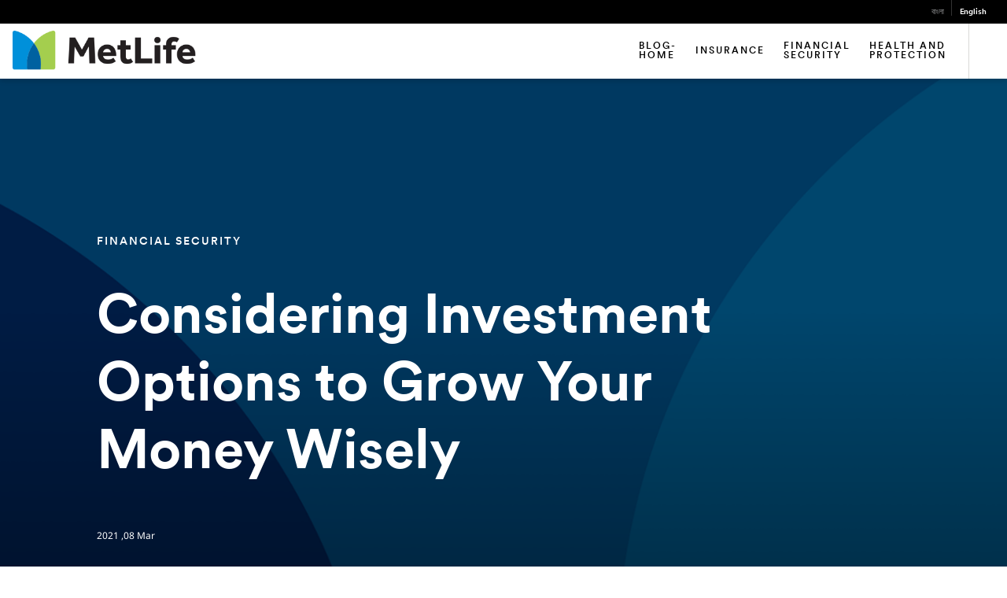

--- FILE ---
content_type: text/html;charset=utf-8
request_url: https://www.metlife.com.bd/blog/financial-security/considering-investment-options-to-grow-your-money-wisely/
body_size: 10546
content:




<!DOCTYPE HTML>
<html>
    

<head>
    



<meta charset="UTF-8"/>
<meta http-equiv="X-UA-Compatible" content="IE=edge"/>
<meta name="viewport" content="width=device-width, initial-scale=1.0,user-scalable=no"/>



    <title>Considering Investment Options to Grow Your Money Wisely</title>
    <meta name="title" content="Considering Investment Options to Grow Your Money Wisely"/>














    
        
            <meta name="robots" content="index, follow"/>
        
    
    





    

    
        <link rel="canonical" href="https://www.metlife.com.bd/blog/financial-security/considering-investment-options-to-grow-your-money-wisely/"/>
    



    







<meta name="format-detection" content="telephone=no"/>
<meta name="format-detection" content="date=no"/>
<meta name="format-detection" content="address=no"/>
<meta name="format-detection" content="email=no"/>






    <link rel="shortcut icon" href="/content/dam/globalMarketingPlatformAssets/images/social/favicon.ico" type="image/x-icon"/>

    









    
    <link rel="preload" href="/content/dam/globalMarketingPlatformAssets/fonts/MetLifeCircular/MetLifeCircular-Light.woff2" as="font" type="font/woff2" crossorigin/>
    <link rel="preload" href="/content/dam/globalMarketingPlatformAssets/fonts/MetLifeCircular/MetLifeCircular-LightItalic.woff2" as="font" type="font/woff2" crossorigin/>
    <link rel="preload" href="/content/dam/globalMarketingPlatformAssets/fonts/MetLifeCircular/MetLifeCircular-Normal.woff2" as="font" type="font/woff2" crossorigin/>
    <link rel="preload" href="/content/dam/globalMarketingPlatformAssets/fonts/MetLifeCircular/MetLifeCircular-NormalItalic.woff2" as="font" type="font/woff2" crossorigin/>
    <link rel="preload" href="/content/dam/globalMarketingPlatformAssets/fonts/MetLifeCircular/MetLifeCircular-Medium.woff2" as="font" type="font/woff2" crossorigin/>
    <link rel="preload" href="/content/dam/globalMarketingPlatformAssets/fonts/MetLifeCircular/MetLifeCircular-MediumItalic.woff2" as="font" type="font/woff2" crossorigin/>
    <link rel="preload" href="/content/dam/globalMarketingPlatformAssets/fonts/MetLifeCircular/MetLifeCircular-Bold.woff2" as="font" type="font/woff2" crossorigin/>
    <link rel="preload" href="/content/dam/globalMarketingPlatformAssets/fonts/MetLifeCircular/MetLifeCircular-BoldItalic.woff2" as="font" type="font/woff2" crossorigin/>

    
        
        
        
        
            <link rel="preload" href="/content/dam/globalMarketingPlatformAssets/fonts/NotoSans/o-0ZIpQlx3QUlC5A4PNr4C5OaxRsfNNlKbCePevtt3OmDyw.woff2" as="font" type="font/woff2" crossorigin/>
            <link rel="preload" href="/content/dam/globalMarketingPlatformAssets/fonts/NotoSans/o-0ZIpQlx3QUlC5A4PNr4C5OaxRsfNNlKbCePevtuXOm.woff2" as="font" type="font/woff2" crossorigin/>
            <link rel="preload" href="/content/dam/globalMarketingPlatformAssets/fonts/NotoSans/o-0bIpQlx3QUlC5A4PNB6Ryti20_6n1iPHjc5aDdu2ui.woff2" as="font" type="font/woff2" crossorigin/>
            <link rel="preload" href="/content/dam/globalMarketingPlatformAssets/fonts/NotoSans/o-0bIpQlx3QUlC5A4PNB6Ryti20_6n1iPHjc5a7duw.woff2" as="font" type="font/woff2" crossorigin/>
        
    
    
    
    
    
    <link rel="stylesheet" href="/etc.clientlibs/globalmarketingplatform/clientlibs/clientlib-language/global/v1.min.css" type="text/css">


    
    




    
    
    <link rel="stylesheet" href="/etc.clientlibs/globalmarketingplatform/clientlibs/clientlib-base/v1/global.min.css" type="text/css">






    








    








    
    <script type="text/javascript" src="/etc.clientlibs/globalmarketingplatform/clientlibs/clientlib-jquery.min.js" defer></script>






    
    
    <script type="text/javascript" src="/etc.clientlibs/globalmarketingplatform/clientlibs/clientlib-base/v1/global.min.js" defer></script>






    








<script nonce='41d324cc-8738-4dd9-90dc-1adbde44f945' async type="text/javascript">
    // Session UUID Management - Generate and persist 36-character UUID
    var ML_SESSION_UUID_KEY = 'mlSessionUUID';
    
    function generateUUID() {
        return 'xxxxxxxx-xxxx-4xxx-yxxx-xxxxxxxxxxxx'.replace(/[xy]/g, function(c) {
            var r = Math.random() * 16 | 0;
            var v = c === 'x' ? r : (r & 0x3 | 0x8);
            return v.toString(16);
        });
    }
    
    function getOrCreateSessionUUID() {
        var storedUUID = sessionStorage.getItem(ML_SESSION_UUID_KEY);
        if (!storedUUID || storedUUID.length !== 36) {
            storedUUID = generateUUID();
            sessionStorage.setItem(ML_SESSION_UUID_KEY, storedUUID);
        }
        return storedUUID;
    }
    
    var sessionUUID = getOrCreateSessionUUID();
    
    var campaignID = '';
    var queryParametersCampaign = location.search.substring(1) ? location.search.substring(1) : '';

    function getQueryStringParams(name) {
        var match = RegExp('[?&]' + name + '=([^&#]*)', 'i').exec(window.location.search);
        var queryParam = match && match[1];
        if (queryParam == null) {
            return "";
        } else {
            return queryParam;
        }
    }

    if (queryParametersCampaign != '') {
        campaignID = getQueryStringParams('cid');
        sessionStorage.setItem("digitialDataQueryParametersCampaign", queryParametersCampaign);
        if (campaignID != null && campaignID != "") {
            sessionStorage.setItem("digitialDataCampaignID", campaignID);
        } else {
            if (sessionStorage.getItem("digitialDataCampaignID") != null && sessionStorage.getItem("digitialDataCampaignID") != "") {
                campaignID = sessionStorage.getItem("digitialDataCampaignID");
            }
        }
    } else if (sessionStorage.getItem("digitialDataQueryParametersCampaign") != null && sessionStorage.getItem("digitialDataQueryParametersCampaign") != "") {
        queryParametersCampaign = sessionStorage.getItem("digitialDataQueryParametersCampaign");
        campaignID = sessionStorage.getItem("digitialDataCampaignID");
    }
</script>


<script nonce='41d324cc-8738-4dd9-90dc-1adbde44f945' async type="text/javascript">
    var pagePathVariable = "/content/metlife/bd/homepage/blog/financial-security/considering-investment-options-to-grow-your-money-wisely";
    var sixthSenseCompanyData = localStorage.getItem('_6senseCompanyDetails');
    if (sixthSenseCompanyData != null && sixthSenseCompanyData != "") {
        window.digitalData =
            {
                version: '1.0',
                eventTrack: function (cevt, eventDetail) {
                    var msg = ' The "cevt" argument (required) is a string defining the Javascript custom event name';
                    if (typeof cevt !== 'string' || cevt.length < 1) {
                        throw msg;
                    }
                    if (typeof digitalData.event !== 'object') {
                        digitalData.event = [];
                    }
                    if (typeof eventDetail !== 'object') {
                        eventDetail = {
                            eventName: cevt
                        };
                    }
                    // Inject Session UUID into all events        
                    digitalData.event.push(eventDetail);
                    var ev = new CustomEvent(cevt, {
                        'detail': eventDetail
                    });
                    document.getElementsByTagName('body')[0].dispatchEvent(ev);
                },
                getEventAttr: function () {
                    var ev, i;
                    ev = digitalData.event;
                    i = ev.length - 1;
                    return ev[i].attributes;
                },
                campaign: {
                    id: campaignID,
                    queryStringParameters: queryParametersCampaign
                },
                page: {
                    pageInfo: {
                        pageName: window.location.hostname + window.location.pathname,
                        pagePath: "/content/metlife/bd/homepage/blog/financial-security/considering-investment-options-to-grow-your-money-wisely",
                        pageCreated: "Thu May 22 04:48:37 UTC 2025",
                        lastModified: "Mon May 19 10:28:31 UTC 2025",
                        pageTemplateType: "/conf/globalmarketingplatform/settings/wcm/templates/article-content",
                        jcrTitle: "Considering Investment Options to Grow Your Money Wisely",
                        jcrPageName: "bd:homepage:blog:financial-security:considering-investment-options-to-grow-your-money-wisely",
                        UUID: sessionUUID,
                        pageType: "Unspecified",
                        audienceType: "Uncategorized"
                    }

                },
                sixthsensedata: JSON.parse(sixthSenseCompanyData)
            };
        }
     else{
        window.digitalData =
            {
                version: '1.0',
                eventTrack: function (cevt, eventDetail) {
                    var msg = ' The "cevt" argument (required) is a string defining the Javascript custom event name';
                    if (typeof cevt !== 'string' || cevt.length < 1) {
                        throw msg;
                    }
                    if (typeof digitalData.event !== 'object') {
                        digitalData.event = [];
                    }
                    if (typeof eventDetail !== 'object') {
                        eventDetail = {
                            eventName: cevt
                        };
                    }
                    // Inject Session UUID into all events
                    digitalData.event.push(eventDetail);
                    var ev = new CustomEvent(cevt, {
                        'detail': eventDetail
                    });
                    document.getElementsByTagName('body')[0].dispatchEvent(ev);
                },
                getEventAttr: function () {
                    var ev, i;
                    ev = digitalData.event;
                    i = ev.length - 1;
                    return ev[i].attributes;
                },
                campaign: {
                    id: campaignID,
                    queryStringParameters: queryParametersCampaign
                },
                page: {
                    pageInfo: {
                        pageName: window.location.hostname + window.location.pathname,
                        pagePath: "/content/metlife/bd/homepage/blog/financial-security/considering-investment-options-to-grow-your-money-wisely",
                        pageCreated: "Thu May 22 04:48:37 UTC 2025",
                        lastModified: "Mon May 19 10:28:31 UTC 2025",
                        pageTemplateType: "/conf/globalmarketingplatform/settings/wcm/templates/article-content",
                        jcrTitle: "Considering Investment Options to Grow Your Money Wisely",
                        jcrPageName: "bd:homepage:blog:financial-security:considering-investment-options-to-grow-your-money-wisely",
                        UUID: sessionUUID,
                        pageType: "Unspecified",
                        audienceType: "Uncategorized"
                    }

                }
            };
        }

    // Global functions for form submissions and external access
    window.getMLSessionUUID = function() {
        return sessionUUID;
    };
    
    // Ensure UUID is available for any future digital data events
    window.ML_SESSION_UUID = sessionUUID;

</script>












    
        <script src="https://assets.adobedtm.com/6279662c4fd9/5f47904ceb00/launch-24dbdd1dc5f5.min.js" async></script>
    









    








    




    
    
</head>
    





    <body>

    
    

<div class="root responsivegrid">


<div class="aem-Grid aem-Grid--12 aem-Grid--default--12 ">
    
    <div class="experience-fragment experiencefragment aem-GridColumn aem-GridColumn--default--12">
<div id="experience-fragment-d70898e537" class="cmp-experiencefragment cmp-experiencefragment--global_header">

    
<link rel="stylesheet" href="/libs/cq/experience-fragments/components/xfpage/content.min.css" type="text/css">



<div class="xf-content-height">
    


<div class="aem-Grid aem-Grid--12 aem-Grid--default--12 ">
    
    <div class="header parbase aem-GridColumn aem-GridColumn--default--12">



    






    
    <script type="text/javascript" src="/etc.clientlibs/globalmarketingplatform/components/content/header/clientlibs-header/global.min.js" defer></script>



    
    <link rel="stylesheet" href="/etc.clientlibs/globalmarketingplatform/components/content/header/clientlibs-header/global.min.css" type="text/css">








    
    
    <script type="text/javascript" src="/etc.clientlibs/globalmarketingplatform/components/content/header/clientlibs-language/global.min.js" defer></script>


    
    
    <link rel="stylesheet" href="/etc.clientlibs/globalmarketingplatform/components/content/header/clientlibs-language/global.min.css" type="text/css">






    
    <script type="text/javascript" src="/etc.clientlibs/globalmarketingplatform/components/content/header/clientlibs-navigation/global.min.js" defer></script>


    
    
    <link rel="stylesheet" href="/etc.clientlibs/globalmarketingplatform/components/content/header/clientlibs-navigation/global.min.css" type="text/css">


    
    
    <script type="text/javascript" src="/etc.clientlibs/mim/components/content/header/clientlibs-navigation.min.js" defer></script>


    
    
    <link rel="stylesheet" href="/etc.clientlibs/mim/components/content/header/clientlibs-navigation.min.css" type="text/css">











    <a href="#skiptomaincontent" class="skip" role="button"></a>



<header class="header global__header header-lang-selector  ">
    <div class="container">
        
            <div class="row">
                <div class="language-selector-background"></div>
                <div class="col-12">
                    
                        


<section class="header__language-container">
    <ul class="header__language-container-list">
        
            <li>
                <a href="/bn/blog/financial-security/considering-investment-options-to-grow-your-money-wisely/" data-label="বাংলা" data-default="false">বাংলা</a>
            </li>
        
            <li>
                <a href="/blog/financial-security/considering-investment-options-to-grow-your-money-wisely/" data-label="English" data-default="true">English</a>
            </li>
        
    </ul>
</section>
                    
                </div>
            </div>
        
        <div class="row">
            <div class="col-12 header__container">
                
                    <div class="header__mobile-navigation">
                        <a href="#" tabindex="0" data-nav-open class="header__navigation-hamburger" role="button" aria-hidden="false">
                            <svg class="icon icon-menu icon-menu-modern" inert>
                                <use xlink:href="/content/dam/globalMarketingPlatformAssets/images/utility/icons-metlife.svg#icon-menu-modern"></use>
                            </svg>
                        </a>
                        <a href="#" tabindex="0" data-nav-close class="header__navigation-close d-none" role="button" aria-hidden="true">
                            <svg class="icon icon-close icon-close-modern" inert>
                                <use xlink:href="/content/dam/globalMarketingPlatformAssets/images/utility/icons-metlife.svg#icon-close-modern"></use>
                            </svg>
                        </a>
                    </div>
                

                
                    


<div class="header__logo-container">
    
        
        
        <a href="https://www.metlife.com.bd/" target="_self">
            <img src="/content/dam/servicing/gssp/us/common/MetLife.png" alt="MetLife" class="header__logo"/>
        </a>
    

    

</div>
                
                <div class="logo-divider"></div>

                
                    
                        


    

    

    

    

<div class="d-none d-sm-none d-md-flex d-lg-flex header__navigation-container  ">
    
        
            
                <a href="/blog/" target="_self" class="header__navigation-container-menu-item">
                    <span class="header__navigation-container-menu-item-title eyebrow-tag-uppercase">
                        Blog-Home
                    </span>
                </a>
            
            
        
    
        
            
                <a href="/blog/insurance/" target="_self" class="header__navigation-container-menu-item">
                    <span class="header__navigation-container-menu-item-title eyebrow-tag-uppercase">
                        Insurance
                    </span>
                </a>
            
            
        
    
        
            
                <a href="/blog/financial-security/" target="_self" class="header__navigation-container-menu-item">
                    <span class="header__navigation-container-menu-item-title eyebrow-tag-uppercase">
                        Financial Security
                    </span>
                </a>
            
            
        
    
        
            
                <a href="/blog/health-and-protection/" target="_self" class="header__navigation-container-menu-item">
                    <span class="header__navigation-container-menu-item-title eyebrow-tag-uppercase">
                        Health and Protection
                    </span>
                </a>
            
            
        
    
</div>
                    
                

                

                
            </div>
        </div>
    </div>
</header>



    
        



<nav class="navigation__menu nav-hidden ">
    <div class="container">

        <div class="row navigation__menu_mobile-utility d-md-none d-lg-none">
            
            
            
        </div>

        
            
            <div class="row navigation__menu-row d-md-none d-lg-none section1" data-section="section1" id="section1">
                <div class="navigation__menu-item-title eyebrow-tag-uppercase">
                    <a href="/blog/" target="_self">Blog-Home</a>
                    
                </div>
                
            </div>
            
        
            
            <div class="row navigation__menu-row d-md-none d-lg-none section2" data-section="section2" id="section2">
                <div class="navigation__menu-item-title eyebrow-tag-uppercase">
                    <a href="/blog/insurance/" target="_self">Insurance</a>
                    
                </div>
                
            </div>
            
        
            
            <div class="row navigation__menu-row d-md-none d-lg-none section3" data-section="section3" id="section3">
                <div class="navigation__menu-item-title eyebrow-tag-uppercase">
                    <a href="/blog/financial-security/" target="_self">Financial Security</a>
                    
                </div>
                
            </div>
            
        
            
            <div class="row navigation__menu-row d-md-none d-lg-none section4" data-section="section4" id="section4">
                <div class="navigation__menu-item-title eyebrow-tag-uppercase">
                    <a href="/blog/health-and-protection/" target="_self">Health and Protection</a>
                    
                </div>
                
            </div>
            
        
    </div>
</nav>
    




    
        


<section class="language-error-overlay">
    <div class="language-error-overlay-content">
        <div class="language-error-overlay-content-section">
            <div class="language-error-overlay-content-section-content">
                <div class="view-close js-close-error-overlay" tabindex="0">
                    <svg class="icon icon-close  view-close">
                        <use xlink:href="/content/dam/globalMarketingPlatformAssets/images/utility/icons-metlife.svg#icon-close"></use>
                    </svg>
                    <span class="sr-only"></span>
                </div>
                <div class="language-error-overlay--title">Note</div>
                <p><p>This page is not available in the selected language.</p>
</p>
                <button class="js-close-error-overlay btn btn-brand-1st">Close</button>
            </div>
        </div>
    </div>
</section>
    










</div>

    
</div>

</div></div>



    
    <link rel="stylesheet" href="/etc.clientlibs/globalmarketingplatform/components/content/experience-fragment/clientlibs.min.css" type="text/css">



    
</div>
<div class="hero-article parbase aem-GridColumn aem-GridColumn--default--12">



    


<div id="skiptomaincontent" tabindex="-1">
    




    
    
    <script type="text/javascript" src="/etc.clientlibs/globalmarketingplatform/components/content/hero-article/clientlibs/v1/global.min.js" defer></script>


    
    
    <link rel="stylesheet" href="/etc.clientlibs/globalmarketingplatform/components/content/hero-article/clientlibs/v1/global.min.css" type="text/css">





    <section id="hero-article-580819697" class="hero-article component component__spacing--base margin-reset default ">
        
        
        
        
        <div class="hero-article__wrapper default none">
            
                <div class="container hero-article__content">
                    <div class="row">
                        <div class="col-12 col-sm-10 col-md-6 offset-md-1 hero-article__eyebrow">
                            <p class="eyebrow-tag-uppercase">Financial Security
</p>
                        </div>
                        <div class="titleColumnSpan col-lg-8 col-sm-12 offset-md-1 offset-lg-1">
                            
                                <h1 class="hero-article__title header-h1"><b>Considering Investment Options to Grow Your Money Wisely</b><br />
</h1>
                            
                        </div>
                        <div class="col-12 col-sm-8 col-md-6 offset-md-1">
                            
                        </div>
                        <div class="col-12 col-sm-9 col-md-6 offset-md-1">
                            
                            
                                
                                    <div class="hero-article__details">
                                        
                                        
                                        
                                            <div class="hero-article__date body-b4">2021 ,08 Mar</div>
                                        
                                        
                                    </div>
                                
                            
                        </div>
                        <div class="social-sharing col-12 col-sm-3 offset-md-1">
                            
                        </div>
                    </div>
                </div>
            
			
        <div class="media bg"></div>
    
            
            
            
        </div>
        
        <div class="container-fluid bar">
            <div class="row third-row">
                <div class="col-12 col-md-11 offset-md-1 col-lg-12 col-lg-11-offset-1-right-edge col-padding-right-none">
                    <div class="horizontal-bar blueGreenBlock">
                        
                            <div class="bar1"></div>
                            <div class="bar2"></div>
                            <div class="bar3"></div>
                        
                    </div>
                </div>
            </div>
        </div>
    
        
    
        
        
    </section>
    
    
    
    
    
    

    

    

    

    

    

    

    
</div>
</div>
<main class="main-wrapper responsivegrid aem-GridColumn aem-GridColumn--default--12">


<div class="aem-Grid aem-Grid--12 aem-Grid--default--12 ">
    
    <div class="media-embed parbase aem-GridColumn aem-GridColumn--default--12">



    






    
    
    <script type="text/javascript" src="/etc.clientlibs/globalmarketingplatform/components/content/media-embed/clientlibs/global.min.js" defer></script>


    
    
    <link rel="stylesheet" href="/etc.clientlibs/globalmarketingplatform/components/content/media-embed/clientlibs/global.min.css" type="text/css">








<section id="media-embed-591820273" class="component media-embed component__spacing--base ">
    <div class="container">
        <div class="row media">
            <div class="col-12 col-sm-8 offset-sm-2 responsive-columns">
                
    <div class="image">
        
        
            <img src="/content/dam/metlifecom/bd/Blog/grow-your-money-wisely-final.jpg" alt="" aria-hidden="false"/>
        
    </div>

                
                
            </div>
        </div>
        <div class="row media-text">
            <div class="col-12 col-sm-8 offset-sm-2 body-b3 responsive-columns">
                
                
                
            </div>
        </div>
    </div>
</section>






</div>
<div class="wysiwyg-rte parbase aem-GridColumn aem-GridColumn--default--12">






    
    
    <script type="text/javascript" src="/etc.clientlibs/globalmarketingplatform/components/content/wysiwyg-rte/clientlibs/global.min.js" defer></script>


    
    
    <link rel="stylesheet" href="/etc.clientlibs/globalmarketingplatform/components/content/wysiwyg-rte/clientlibs/global.min.css" type="text/css">








<section id="wysiwyg-rte-732234882" class="wysiwyg-rte component component__spacing--base " role="region" aria-labelledby="wysiwyg-rte-732234882--labelledby">
    <div id="wysiwyg-rte-732234882--labelledby" class="d-none" aria-hidden="true"></div>
    <div class="container">
        <div class="row">
            <div class="col-12 col-sm-8 offset-sm-2 responsive-columns">
                <div class="richtext richtext-wysiwyg">
                    <p>Everyone dreams of building wealth, but for many people daily life makes this financial goal less attainable. That is not to say; however, that it is an impossible feat for Bangladeshis. It requires small investments of your earnings into products that can create income later in life and generate wealth over the long term. While most Bangladeshis tend to focus on putting their earnings in bank accounts, lower interest rates on deposits are making other types of investment schemes look attractive. Investing intelligently can help you to generate income and build wealth to secure your financial future. Therefore, it is critical to pick the best investment plan based on your current life stage, long-term needs, and risk appetite. Compared to a pure savings plan, an investment product can stretch your money further and beat inflation over time. Read on to find out how you can invest money wisely and successfully fulfill your wealth and financial goals. </p>
<p> </p>
<p><b>What is an Investment Plan?</b></p>
<p>Before going into detail about the various types of <a href="https://www.metlife.com.bd/solutions/savings-investments/">investment plans</a>, let’s first establish how investments differ from savings plans. Each type of investment plan represents different approaches to building wealth that accomplish distinct goals within an overall financial strategy. For the risk-averse, savings plans enable people to safely accumulate money over time. Typically it is money set aside for an emergency or future purchase.</p>
<p>In Bangladesh, savings certificates like the five-year Bangladesh Sanchayapatra or three-monthly profit-bearing Sanchayapatra offer interest payments periodically until the plan matures, according to the <a href="https://nationalsavings.gov.bd/site/page/5d8f6cf8-dbea-49a6-98bb-b5fc76fbeb4c/%E0%A6%95%E0%A7%80-%E0%A6%AB%E0%A6%BF%E0%A6%9A%E0%A6%BE%E0%A6%B0">Department of National Savings</a>. However, there is a limit to the amount that individuals can invest. Mutual funds are collective investments in which pools of money are invested in the stocks and bonds of various public companies and managed by a fund manager. Additionally, the Mudaraba Special Savings (Pension) Scheme, which is based on Shariah Principles, encourages middle and lower-middle class professionals and service holders to save for old age based on their ability. Account holders under this scheme receive a minimum of 65% of the income derived from the Mudaraba Fund during any accounting year, according to their contribution to the total investment.</p>
<p>Investors in Bangladesh can also consider purchasing insurance plans as an investment. In addition to protecting you and your family from risks, insurance policies like <a href="https://www.metlife.com.bd/solutions/savings-investments/">Savings and Investments</a> can transfer the cash value of your policy and dividend into an Investment &amp; Protection Account (IPA). This allows policyholders who are approaching partial or full maturity of their existing policy to use the net maturity values to enhance their current protection or transfer it to a tailor-made policy. If you want the peace of mind of securing your family’s financial future, a life insurance plan that generates good financial return can be a great option.</p>
<p><b>How to determine the best type of investment plans</b></p>
<p>While there is no one-size-fits-all approach to meeting your financial goals, it is important to balance your risk tolerance with your expectations for returns and liquidity needs throughout life. For this reason, it is advisable to identify various types of investment and savings plans.</p>
<p>Once you have established your motive for investing, choosing the product becomes rather easy. Consider the following when planning your investments</p>
<p>Choose investments carefully after conducting research</p>
<ul>
<li>Don’t fall for “quick-buck” schemes that promise high returns in a short time</li>
<li>Review your stock and mutual fund investments periodically</li>
<li>Consider the tax implications of the returns you earn on investments</li>
<li>Keep things simple and avoid complicated investments that you do not understand</li>
<li>How much you are earning and how many financial dependents you have</li>
</ul>
<p>A young investor will have vastly different investment goals than an older individual. Therefore, investments should be chosen carefully, with the guidance of a financial advisor to get the most out of it.A young investor will have vastly different investment goals than an older individual. Therefore, investments should be chosen carefully, with the guidance of a financial advisor to get the most out of it.Find out the various types of Savings and Investment Plans and other life insurance policies available at<a href="https://www.metlife.com.bd/"> MetLife Bangladesh.</a></p>

                </div>
            </div>
        </div>
    </div>
</section>
</div>
<div class="hero-form parbase aem-GridColumn aem-GridColumn--default--12">



    

<div id="skiptomaincontent" tabindex="-1">
	




    
    
    <script type="text/javascript" src="/etc.clientlibs/globalmarketingplatform/components/content/hero-form/clientlibs/global.min.js" defer></script>


    
    
    <link rel="stylesheet" href="/etc.clientlibs/globalmarketingplatform/components/content/hero-form/clientlibs/global.min.css" type="text/css">




	
	

	<section id="hero-form-876569978" class="hero-form component component__spacing--base  form-split hero-form-single ">
		<div class="hero-form-background-section form-split dark-blue-gradient"></div>
		<div class="container">
			<div class="row hero-form-content-container form-split hero-form-single ">
				<div class="hero-text-wrap col-12 hero-form-single col-sm-6 col-md-7">
					<div class="hero-text-container dark-blue-gradient form-split">
						<p class="hero-form__eyebrow eyebrow-tag-uppercase">
							Looking for the right insurance?
						</p>
						<h1 class="hero-form__headlineTitle header-h2">
							Simply share your contacts with us 
						</h1>
						<h2 class="hero-form__subheadline sub-header-sh1">
							
						</h2>
						<p class="hero-form__subcopy body-b2">
							we will get back to you soon with the help you need.
						</p>
					</div>
				</div>
				<div class="hero-form-wrap col-12 hero-form-single col-sm-6 col-md-5">
					<div class="hero-form-container form-split dark-blue-gradient">
						
							
								



    

<script async nonce='41d324cc-8738-4dd9-90dc-1adbde44f945'>

    // Editor evaluates this script and if the clientlib is not loaded by then, it will fail. Hence triggering an
    // event after clientlib load and initializing on that event.
    (function () {
        var onScriptLoad = function (evnt) {
            var formApp = evnt.detail.formApp;
            formApp.initializeAEMForm({
                "form" : "true",
                "submitType" : "inline",
                "thankyouConfig" : "page",
                "thankyouMessage": "",
                "thankyouPage" : "",
                "useIframe" : "true",
                "height" : "auto"
            });
            //remove the event listener after completion
            window.removeEventListener("aemform-onscript-load", onScriptLoad);
			document.querySelectorAll('.aemform iframe').forEach(function(iframe) {
				iframe.addEventListener('load', function() {
					var titleElement = iframe.contentDocument.querySelector(".guideTextDraw.formTitle").firstElementChild;
                    if (titleElement) {
                        var title = titleElement.innerHTML;
                        iframe.setAttribute("title", title);
                    }
					var form = iframe.contentDocument.querySelector("body form#guideContainerForm");
					if (form) {
						form.setAttribute("aria-live", "polite");                        
					}
				});
			});
        };
        window.addEventListener("aemform-onscript-load", onScriptLoad);
    }());
</script>



    <iframe id="aemForm85982316" class="aemFormFrame hidden" src="/content/metlife/bd/homepage/blog/financial-security/considering-investment-options-to-grow-your-money-wisely/jcr:content/root/content-parsys/hero_form/aemform.iframe.html?dataRef=" width="100%" data-form-page-path="/content/forms/af/bd/aem-forms/have-a-rep-contact-me"></iframe>

    
    
<script src="/etc.clientlibs/fd/af/runtime/clientlibs/aemformcontainer/third-party/iframeResizer.min.js"></script>





    
<link rel="stylesheet" href="/etc.clientlibs/fd/af/runtime/clientlibs/aemformcontainer/formapp.min.css" type="text/css">
<script src="/etc.clientlibs/fd/af/runtime/clientlibs/aemformcontainer/formapp.min.js"></script>





<script async nonce='41d324cc-8738-4dd9-90dc-1adbde44f945'>
        iFrameResize({
            autoResize : true,
            scrolling: true,
            heightCalculationMethod : "taggedElement"
        }, "#aemForm85982316");
</script>

							
						
					</div>
				</div>
			</div>
		</div>
	</section>
</div>
</div>

    
</div>
</main>
<div class="experience-fragment experiencefragment aem-GridColumn aem-GridColumn--default--12">
<div id="experience-fragment-11728c89af" class="cmp-experiencefragment cmp-experiencefragment--global_footer">

    



<div class="xf-content-height">
    


<div class="aem-Grid aem-Grid--12 aem-Grid--default--12 ">
    
    <div class="footer parbase aem-GridColumn aem-GridColumn--default--12">


    






    
    
    <script type="text/javascript" src="/etc.clientlibs/globalmarketingplatform/components/content/footer/clientlibs/v1/global.min.js" defer></script>


    
    
    <link rel="stylesheet" href="/etc.clientlibs/globalmarketingplatform/components/content/footer/clientlibs/v1/global.min.css" type="text/css">







<footer class="footer">
    <div class="footer__section1 secondary-links">
        <div class="container">
            <div class="row">
                <div class="footer-logo col-12 col-sm-11 col-md-9 offset-md-1">
                    


<div class="footer-logo">
    <a class="footer-logo__link" href="/" target="_self" aria-label="MetLife">
        <img class="footer-logo__image" src="/content/dam/servicing/gssp/us/common/MetLife.png" alt="MetLife"/>
    </a>
</div>
                </div>
                <div class="search-logo col-12 col-sm-1 col-md-1">
                    


                </div>
            </div>
            <div class="row">
                
                    <div class="col-12 col-md-6 offset-md-1">
                        


<div class="footer-primary-links">
    <div class="row">
        
            <div class="col-12 col-sm footer-primary-links__column">
                <div class="footer-primary-links__category">
                    <div class="footer-primary-links__category-label">
                        <h3 class="font-cta-1 font-eyebrow-4-md">Solution</h3>
                        <svg class="icon icon-chevron-down d-sm-none" aria-hidden="true" focusable="false" tabindex="-1">
                            <use xlink:href="/content/dam/globalMarketingPlatformAssets/images/utility/icons-metlife.svg#icon-chevron-down" aria-hidden="true" focusable="false" tabindex="-1"></use>
                        </svg>
                    </div>
                    <div class="footer-primary-links__category-container">
                        
                            
                            
                                
                                <div class="footer-primary-links__category-link">
                                    <a class="font-desc-2 font-meta-1-md" href="/solutions/education/" target="_self">
                                        Education
                                    </a>
                                </div>
                            
                                
                                <div class="footer-primary-links__category-link">
                                    <a class="font-desc-2 font-meta-1-md" href="/solutions/savings-investments/" target="_self">
                                        Savings &amp; Investment
                                    </a>
                                </div>
                            
                                
                                <div class="footer-primary-links__category-link">
                                    <a class="font-desc-2 font-meta-1-md" href="/solutions/health-and-protection/" target="_self">
                                        Health &amp; Protection
                                    </a>
                                </div>
                            
                                
                                <div class="footer-primary-links__category-link">
                                    <a class="font-desc-2 font-meta-1-md" href="/solutions/retirement/" target="_self">
                                        Retirement
                                    </a>
                                </div>
                            
                                
                                <div class="footer-primary-links__category-link">
                                    <a class="font-desc-2 font-meta-1-md" href="/solutions/takaful-updated/" target="_self">
                                        Takaful
                                    </a>
                                </div>
                            
                        
                    </div>
                </div>
            </div>
        
            <div class="col-12 col-sm footer-primary-links__column">
                <div class="footer-primary-links__category">
                    <div class="footer-primary-links__category-label">
                        <h3 class="font-cta-1 font-eyebrow-4-md">Pay Premium</h3>
                        <svg class="icon icon-chevron-down d-sm-none" aria-hidden="true" focusable="false" tabindex="-1">
                            <use xlink:href="/content/dam/globalMarketingPlatformAssets/images/utility/icons-metlife.svg#icon-chevron-down" aria-hidden="true" focusable="false" tabindex="-1"></use>
                        </svg>
                    </div>
                    <div class="footer-primary-links__category-container">
                        
                            
                            
                                
                                <div class="footer-primary-links__category-link">
                                    <a class="font-desc-2 font-meta-1-md" href="https://epay.metlife.com.bd/onlinepay/ProvidePolicyInfo" target="_self">
                                        Pay Premium Now
                                    </a>
                                </div>
                            
                                
                                <div class="footer-primary-links__category-link">
                                    <a class="font-desc-2 font-meta-1-md" href="https://www.metlife.com.bd/support/pay-premium/" target="_self">
                                        How to Pay Premium
                                    </a>
                                </div>
                            
                        
                    </div>
                </div>
            </div>
        
            <div class="col-12 col-sm footer-primary-links__column">
                <div class="footer-primary-links__category">
                    <div class="footer-primary-links__category-label">
                        <h3 class="font-cta-1 font-eyebrow-4-md">Claims</h3>
                        <svg class="icon icon-chevron-down d-sm-none" aria-hidden="true" focusable="false" tabindex="-1">
                            <use xlink:href="/content/dam/globalMarketingPlatformAssets/images/utility/icons-metlife.svg#icon-chevron-down" aria-hidden="true" focusable="false" tabindex="-1"></use>
                        </svg>
                    </div>
                    <div class="footer-primary-links__category-container">
                        
                            
                            
                                
                                <div class="footer-primary-links__category-link">
                                    <a class="font-desc-2 font-meta-1-md" href="https://eclaims.metlife.com.bd/public/online/individual-claim-submission" target="_self">
                                        Individual Online Claim Submission
                                    </a>
                                </div>
                            
                                
                                <div class="footer-primary-links__category-link">
                                    <a class="font-desc-2 font-meta-1-md" href="https://eclaims.metlife.com.bd/public" target="_self">
                                        Group Online Claim Submission
                                    </a>
                                </div>
                            
                                
                                <div class="footer-primary-links__category-link">
                                    <a class="font-desc-2 font-meta-1-md" href="https://epay.metlife.com.bd/onlinepay/unclaim" target="_self">
                                        Unclaimed Maturity Finder
                                    </a>
                                </div>
                            
                                
                                <div class="footer-primary-links__category-link">
                                    <a class="font-desc-2 font-meta-1-md" href="/claims-updated/claims-update/" target="_self">
                                        Claims Update
                                    </a>
                                </div>
                            
                        
                    </div>
                </div>
            </div>
        
            <div class="col-12 col-sm footer-primary-links__column">
                <div class="footer-primary-links__category">
                    <div class="footer-primary-links__category-label">
                        <h3 class="font-cta-1 font-eyebrow-4-md">Support</h3>
                        <svg class="icon icon-chevron-down d-sm-none" aria-hidden="true" focusable="false" tabindex="-1">
                            <use xlink:href="/content/dam/globalMarketingPlatformAssets/images/utility/icons-metlife.svg#icon-chevron-down" aria-hidden="true" focusable="false" tabindex="-1"></use>
                        </svg>
                    </div>
                    <div class="footer-primary-links__category-container">
                        
                            
                            
                                
                                <div class="footer-primary-links__category-link">
                                    <a class="font-desc-2 font-meta-1-md" href="/support/forms-library/" target="_self">
                                        Forms Library
                                    </a>
                                </div>
                            
                                
                                <div class="footer-primary-links__category-link">
                                    <a class="font-desc-2 font-meta-1-md" href="/support/life-card-updated/" target="_self">
                                        Value Added Service
                                    </a>
                                </div>
                            
                                
                                <div class="footer-primary-links__category-link">
                                    <a class="font-desc-2 font-meta-1-md" href="https://www.metlife.com.bd/support/faq/" target="_self">
                                        Frequently Asked Questions
                                    </a>
                                </div>
                            
                                
                                <div class="footer-primary-links__category-link">
                                    <a class="font-desc-2 font-meta-1-md" href="/support/policy-reinstatement-process/" target="_self">
                                        Policy Reinstatement Process
                                    </a>
                                </div>
                            
                                
                                <div class="footer-primary-links__category-link">
                                    <a class="font-desc-2 font-meta-1-md" href="/support/ethics-and-fraud-helpline/" target="_self">
                                        Ethics and Fraud Helpline
                                    </a>
                                </div>
                            
                                
                                <div class="footer-primary-links__category-link">
                                    <a class="font-desc-2 font-meta-1-md" href="https://eclaims.metlife.com.bd/public/policyadminextapp/service-request-submission/service-request" target="_self">
                                        Full &amp; Partial Maturity and Loan Request
                                    </a>
                                </div>
                            
                                
                                <div class="footer-primary-links__category-link">
                                    <a class="font-desc-2 font-meta-1-md" href="https://eclaims.metlife.com.bd/public/policyadminextapp/service-request-submission/reinstate" target="_self">
                                        Policy Reinstatement Online Submission
                                    </a>
                                </div>
                            
                        
                    </div>
                </div>
            </div>
        
    </div>
</div>
                    </div>
                    <div class="col-12 col-md-3">
                        


<div class="footer-secondary-links">
    
        
        <div class="footer-secondary-links__link">
            <a class="font-cta-1 font-eyebrow-4-md" href="https://ecustomerservices.metlife.com.bd/login" target="_self">
                My Policy
            </a>
        </div>
    
        
        <div class="footer-secondary-links__link">
            <a class="font-cta-1 font-eyebrow-4-md" href="https://www.metlifecareers.com/en_US/ml" target="_self">
                Career
            </a>
        </div>
    
        
        <div class="footer-secondary-links__link">
            <a class="font-cta-1 font-eyebrow-4-md" href="/about-us/metlife-foundation/" target="_self">
                MetLife in the community
            </a>
        </div>
    
        
        <div class="footer-secondary-links__link">
            <a class="font-cta-1 font-eyebrow-4-md" href="https://www.metlife.com.bd/content/dam/metlifecom/bd/PDFs/others/fact-sheet-en-2025.pdf" target="_self">
                Fact Sheet
            </a>
        </div>
    
        
        <div class="footer-secondary-links__link">
            <a class="font-cta-1 font-eyebrow-4-md" href="/about-us/publication/" target="_self">
                Publications
            </a>
        </div>
    
        
        <div class="footer-secondary-links__link">
            <a class="font-cta-1 font-eyebrow-4-md" href="/about-us/customer-testimonial/" target="_self">
                Customer Testimonial
            </a>
        </div>
    
        
        <div class="footer-secondary-links__link">
            <a class="font-cta-1 font-eyebrow-4-md" href="/contact-us/" target="_self">
                Contact Us
            </a>
        </div>
    
        
        <div class="footer-secondary-links__link">
            <a class="font-cta-1 font-eyebrow-4-md" href="https://idra.portal.gov.bd/" target="_self">
                Insurance Regulators
            </a>
        </div>
    
        
        <div class="footer-secondary-links__link">
            <a class="font-cta-1 font-eyebrow-4-md" href="/content/dam/metlifecom/bd/general-content-images/999-call-service.jpg" target="_self">
                National Help desk
            </a>
        </div>
    
</div>
                    </div>
                
                
            </div>
        </div>
    </div>
    <div class="footer__section2 social-media">
        <div class="container">
            <div class="row">
                
                    <div class="col-12 col-sm-8 col-md-7 offset-md-1">
                        


<div class="footer-social-media">
    
        
        <a class="footer-social-media__link" href="https://www.facebook.com/MetLifeBangladesh/" target="_self" title="Facebook" aria-label="Facebook">
            <svg class="icon icon-facebook">
                <use xlink:href="/content/dam/globalMarketingPlatformAssets/images/utility/icons-metlife.svg#icon-facebook"></use>
            </svg>
        </a>
    
        
        <a class="footer-social-media__link" href="https://www.linkedin.com/uas/login?session_redirect=%2Fcompany%2F14412392" target="_self" title="Linkedin" aria-label="Linkedin">
            <svg class="icon icon-linkedin">
                <use xlink:href="/content/dam/globalMarketingPlatformAssets/images/utility/icons-metlife.svg#icon-linkedin"></use>
            </svg>
        </a>
    
        
        <a class="footer-social-media__link" href="https://www.youtube.com/channel/UCc-zIeOwP6pgQvKyWbW594g" target="_self" title="Youtube" aria-label="Youtube">
            <svg class="icon icon-youtube">
                <use xlink:href="/content/dam/globalMarketingPlatformAssets/images/utility/icons-metlife.svg#icon-youtube"></use>
            </svg>
        </a>
    
        
        <a class="footer-social-media__link" href="https://www.instagram.com/metlife.bangladesh/?hl=en" target="_self" title="instagram" aria-label="instagram">
            <svg class="icon icon-instagram">
                <use xlink:href="/content/dam/globalMarketingPlatformAssets/images/utility/icons-metlife.svg#icon-instagram"></use>
            </svg>
        </a>
    
</div>
                    </div>
                    
                        <div class="col-12 col-sm-4 col-md-3">
                            
<div class="footer-country-selector font-body-4">
    <span class="sr-only" id="country_select"></span>
    <div role="button" aria-expanded="false" tabindex="0" aria-labelledby="country_select country_name" class="footer-country-selector__country-select">
        <div class="footer-country-selector__country-default">
            
                
                    <span class="footer-country-selector__country-flag footer-country-selector__country-flag--Bangladesh"></span>
                    <div class="footer-country-selector__country-name" id="country_name">Bangladesh</div>
                
                
            
            <svg class="icon icon-arrow-down-2024" role="img" aria-hidden="true" tabindex="-1" focusable="false">
                <use xlink:href="/content/dam/globalMarketingPlatformAssets/images/utility/icons-metlife.svg#icon-arrow-down-2024" aria-hidden="true" tabindex="-1" focusable="false"></use>
            </svg>
        </div>
    </div>
    <ul role="list" class="footer-country-selector__country-list" tabindex="-1">
        
        
            <li class="footer-country-selector__country-header">
                <h6 class="footer-country-selector__country-region">Americas</h6>
            </li>
        
        
        
            
            
                <li role="listitem">
                    <a class="footer-country-selector__country-group" target="_self" href="https://www.metlife.com/">
                        <span class="footer-country-selector__country-flag footer-country-selector__country-flag--USA"></span>
                        <div class="footer-country-selector__country-name">United States</div>
                    </a>
                </li>
            
        
            
            
                <li role="listitem">
                    <a class="footer-country-selector__country-group" target="_self" href="https://www.metlife.com.ar/">
                        <span class="footer-country-selector__country-flag footer-country-selector__country-flag--Argentina"></span>
                        <div class="footer-country-selector__country-name">Argentina</div>
                    </a>
                </li>
            
        
            
            
                <li role="listitem">
                    <a class="footer-country-selector__country-group" target="_self" href="https://www.metlife.com.br/">
                        <span class="footer-country-selector__country-flag footer-country-selector__country-flag--Brazil"></span>
                        <div class="footer-country-selector__country-name">Brazil</div>
                    </a>
                </li>
            
        
            
            
                <li role="listitem">
                    <a class="footer-country-selector__country-group" target="_self" href="https://www.metlife.com.cl/">
                        <span class="footer-country-selector__country-flag footer-country-selector__country-flag--Chile"></span>
                        <div class="footer-country-selector__country-name">Chille</div>
                    </a>
                </li>
            
        
            
            
                <li role="listitem">
                    <a class="footer-country-selector__country-group" target="_self" href="https://www.provida.cl/">
                        <span class="footer-country-selector__country-flag footer-country-selector__country-flag--Chile-ProVida"></span>
                        <div class="footer-country-selector__country-name">Chile ProVida</div>
                    </a>
                </li>
            
        
            
            
                <li role="listitem">
                    <a class="footer-country-selector__country-group" target="_self" href="https://www.metlife.com.co/">
                        <span class="footer-country-selector__country-flag footer-country-selector__country-flag--Colombia"></span>
                        <div class="footer-country-selector__country-name">Colombia</div>
                    </a>
                </li>
            
        
            
            
                <li role="listitem">
                    <a class="footer-country-selector__country-group" target="_self" href="https://www.metlife.com.mx/">
                        <span class="footer-country-selector__country-flag footer-country-selector__country-flag--Mexico"></span>
                        <div class="footer-country-selector__country-name">Mexico</div>
                    </a>
                </li>
            
        
            
            
                <li role="listitem">
                    <a class="footer-country-selector__country-group" target="_self" href="https://www.metlife.com.uy/">
                        <span class="footer-country-selector__country-flag footer-country-selector__country-flag--Uruguay"></span>
                        <div class="footer-country-selector__country-name">Uruguay</div>
                    </a>
                </li>
            
        
        
        
            <li class="footer-country-selector__country-header">
                <h6 class="footer-country-selector__country-region">Asia</h6>
            </li>
        
        
        
            
            
                <li role="listitem">
                    <a class="footer-country-selector__country-group" target="_self" href="https://www.metlife.com.au/">
                        <span class="footer-country-selector__country-flag footer-country-selector__country-flag--Australia"></span>
                        <div class="footer-country-selector__country-name">Australia</div>
                    </a>
                </li>
            
        
            
            
                <li role="listitem">
                    <a class="footer-country-selector__country-group" target="_self" href="https://www.metlife.com.bd/">
                        <span class="footer-country-selector__country-flag footer-country-selector__country-flag--Bangladesh"></span>
                        <div class="footer-country-selector__country-name">Bangladesh</div>
                    </a>
                </li>
            
        
            
            
                <li role="listitem">
                    <a class="footer-country-selector__country-group" target="_self" href="https://www.metlife.com.cn/">
                        <span class="footer-country-selector__country-flag footer-country-selector__country-flag--China"></span>
                        <div class="footer-country-selector__country-name">China</div>
                    </a>
                </li>
            
        
            
            
                <li role="listitem">
                    <a class="footer-country-selector__country-group" target="_self" href="https://www.pnbmetlife.com/">
                        <span class="footer-country-selector__country-flag footer-country-selector__country-flag--India"></span>
                        <div class="footer-country-selector__country-name">India</div>
                    </a>
                </li>
            
        
            
            
                <li role="listitem">
                    <a class="footer-country-selector__country-group" target="_self" href="https://target.jp.www.metlife.com/">
                        <span class="footer-country-selector__country-flag footer-country-selector__country-flag--Japan"></span>
                        <div class="footer-country-selector__country-name">Japan</div>
                    </a>
                </li>
            
        
            
            
                <li role="listitem">
                    <a class="footer-country-selector__country-group" target="_self" href="https://www.metlife.co.kr/">
                        <span class="footer-country-selector__country-flag footer-country-selector__country-flag--Korea"></span>
                        <div class="footer-country-selector__country-name">Korea</div>
                    </a>
                </li>
            
        
            
            
                <li role="listitem">
                    <a class="footer-country-selector__country-group" target="_self" href="https://www.ammetlife.com/">
                        <span class="footer-country-selector__country-flag footer-country-selector__country-flag--Malaysia"></span>
                        <div class="footer-country-selector__country-name">Malaysia</div>
                    </a>
                </li>
            
        
            
            
                <li role="listitem">
                    <a class="footer-country-selector__country-group" target="_self" href="https://www.metlife.com.np/en/">
                        <span class="footer-country-selector__country-flag footer-country-selector__country-flag--Nepal"></span>
                        <div class="footer-country-selector__country-name">Nepal</div>
                    </a>
                </li>
            
        
            
            
                <li role="listitem">
                    <a class="footer-country-selector__country-group" target="_self" href="https://www.bidvmetlife.com.vn/vn/">
                        <span class="footer-country-selector__country-flag footer-country-selector__country-flag--Vietnam"></span>
                        <div class="footer-country-selector__country-name">Vietnam</div>
                    </a>
                </li>
            
        
        
        
            <li class="footer-country-selector__country-header">
                <h6 class="footer-country-selector__country-region">Europe</h6>
            </li>
        
        
        
            
            
                <li role="listitem">
                    <a class="footer-country-selector__country-group" target="_self" href="https://www.metlife.bg/">
                        <span class="footer-country-selector__country-flag footer-country-selector__country-flag--Bulgaria"></span>
                        <div class="footer-country-selector__country-name">Bulgaria</div>
                    </a>
                </li>
            
        
            
            
                <li role="listitem">
                    <a class="footer-country-selector__country-group" target="_self" href="https://www.metlife.com.cy/el/">
                        <span class="footer-country-selector__country-flag footer-country-selector__country-flag--Cyprus"></span>
                        <div class="footer-country-selector__country-name">Cyprus</div>
                    </a>
                </li>
            
        
            
            
                <li role="listitem">
                    <a class="footer-country-selector__country-group" target="_self" href="https://www.metlife.cz/">
                        <span class="footer-country-selector__country-flag footer-country-selector__country-flag--Czech-Republic"></span>
                        <div class="footer-country-selector__country-name">Czech-Republic</div>
                    </a>
                </li>
            
        
            
            
                <li role="listitem">
                    <a class="footer-country-selector__country-group" target="_self" href="https://www.metlife.fr/">
                        <span class="footer-country-selector__country-flag footer-country-selector__country-flag--France"></span>
                        <div class="footer-country-selector__country-name">France</div>
                    </a>
                </li>
            
        
            
            
                <li role="listitem">
                    <a class="footer-country-selector__country-group" target="_self" href="https://www.metlife.hu/">
                        <span class="footer-country-selector__country-flag footer-country-selector__country-flag--Hungary"></span>
                        <div class="footer-country-selector__country-name">Hungary</div>
                    </a>
                </li>
            
        
            
            
                <li role="listitem">
                    <a class="footer-country-selector__country-group" target="_self" href="https://www.metlifecareers.com/en_US/ml/gb/">
                        <span class="footer-country-selector__country-flag footer-country-selector__country-flag--Ireland"></span>
                        <div class="footer-country-selector__country-name">Ireland</div>
                    </a>
                </li>
            
        
            
            
                <li role="listitem">
                    <a class="footer-country-selector__country-group" target="_self" href="https://www.metlife.it/">
                        <span class="footer-country-selector__country-flag footer-country-selector__country-flag--Italy"></span>
                        <div class="footer-country-selector__country-name">Italy</div>
                    </a>
                </li>
            
        
            
            
                <li role="listitem">
                    <a class="footer-country-selector__country-group" target="_self" href="https://www.metlifecareers.com/en_US/ml/pl">
                        <span class="footer-country-selector__country-flag footer-country-selector__country-flag--Poland"></span>
                        <div class="footer-country-selector__country-name">Poland</div>
                    </a>
                </li>
            
        
            
            
                <li role="listitem">
                    <a class="footer-country-selector__country-group" target="_self" href="https://www.metlife.pt/">
                        <span class="footer-country-selector__country-flag footer-country-selector__country-flag--Portugal"></span>
                        <div class="footer-country-selector__country-name">Portugal</div>
                    </a>
                </li>
            
        
            
            
                <li role="listitem">
                    <a class="footer-country-selector__country-group" target="_self" href="https://www.metropolitanlife.ro/">
                        <span class="footer-country-selector__country-flag footer-country-selector__country-flag--Romania"></span>
                        <div class="footer-country-selector__country-name">Romania</div>
                    </a>
                </li>
            
        
            
            
                <li role="listitem">
                    <a class="footer-country-selector__country-group" target="_self" href="https://www.metlife.sk/">
                        <span class="footer-country-selector__country-flag footer-country-selector__country-flag--Slovakia"></span>
                        <div class="footer-country-selector__country-name">Slovakia</div>
                    </a>
                </li>
            
        
            
            
                <li role="listitem">
                    <a class="footer-country-selector__country-group" target="_self" href="https://www.metlife.es/">
                        <span class="footer-country-selector__country-flag footer-country-selector__country-flag--Spain"></span>
                        <div class="footer-country-selector__country-name">Spain</div>
                    </a>
                </li>
            
        
            
            
                <li role="listitem">
                    <a class="footer-country-selector__country-group" target="_self" href="https://www.metlife.com.tr/">
                        <span class="footer-country-selector__country-flag footer-country-selector__country-flag--Turkey"></span>
                        <div class="footer-country-selector__country-name">Turkey</div>
                    </a>
                </li>
            
        
            
            
                <li role="listitem">
                    <a class="footer-country-selector__country-group" target="_self" href="https://www.metlife.ua/">
                        <span class="footer-country-selector__country-flag footer-country-selector__country-flag--Ukraine"></span>
                        <div class="footer-country-selector__country-name">Ukraine</div>
                    </a>
                </li>
            
        
            
            
                <li role="listitem">
                    <a class="footer-country-selector__country-group" target="_self" href="https://www.metlife.co.uk/">
                        <span class="footer-country-selector__country-flag footer-country-selector__country-flag--United-Kingdom"></span>
                        <div class="footer-country-selector__country-name">United Kingdom</div>
                    </a>
                </li>
            
        
        
        
            <li class="footer-country-selector__country-header">
                <h6 class="footer-country-selector__country-region">Middle East and Africa</h6>
            </li>
        
        
        
            
            
                <li role="listitem">
                    <a class="footer-country-selector__country-group" target="_self" href="https://www.metlife-gulf.com/en/bahrain/">
                        <span class="footer-country-selector__country-flag footer-country-selector__country-flag--Bahrain"></span>
                        <div class="footer-country-selector__country-name">Bahrain</div>
                    </a>
                </li>
            
        
            
            
                <li role="listitem">
                    <a class="footer-country-selector__country-group" target="_self" href="https://www.metlife.eg/">
                        <span class="footer-country-selector__country-flag footer-country-selector__country-flag--Egypt"></span>
                        <div class="footer-country-selector__country-name">Egypt</div>
                    </a>
                </li>
            
        
            
            
                <li role="listitem">
                    <a class="footer-country-selector__country-group" target="_self" href="https://www.metlife.jo/">
                        <span class="footer-country-selector__country-flag footer-country-selector__country-flag--Jordan"></span>
                        <div class="footer-country-selector__country-name">Jordan</div>
                    </a>
                </li>
            
        
            
            
                <li role="listitem">
                    <a class="footer-country-selector__country-group" target="_self" href="https://www.metlife-gulf.com/en/kuwait/">
                        <span class="footer-country-selector__country-flag footer-country-selector__country-flag--Kuwait"></span>
                        <div class="footer-country-selector__country-name">Kuwait</div>
                    </a>
                </li>
            
        
            
            
                <li role="listitem">
                    <a class="footer-country-selector__country-group" target="_self" href="https://www.metlife.com.lb/">
                        <span class="footer-country-selector__country-flag footer-country-selector__country-flag--Lebanon"></span>
                        <div class="footer-country-selector__country-name">Lebanon</div>
                    </a>
                </li>
            
        
            
            
                <li role="listitem">
                    <a class="footer-country-selector__country-group" target="_self" href="https://www.metlife-gulf.com/en/oman/">
                        <span class="footer-country-selector__country-flag footer-country-selector__country-flag--Oman"></span>
                        <div class="footer-country-selector__country-name">Oman</div>
                    </a>
                </li>
            
        
            
            
                <li role="listitem">
                    <a class="footer-country-selector__country-group" target="_self" href="https://www.metlife-gulf.com/en/qatar/">
                        <span class="footer-country-selector__country-flag footer-country-selector__country-flag--Qatar"></span>
                        <div class="footer-country-selector__country-name">Qatar</div>
                    </a>
                </li>
            
        
            
            
                <li role="listitem">
                    <a class="footer-country-selector__country-group" target="_self" href="https://www.metlife.ae/en/">
                        <span class="footer-country-selector__country-flag footer-country-selector__country-flag--United-Arab-Emirates"></span>
                        <div class="footer-country-selector__country-name">United Arab Emirates</div>
                    </a>
                </li>
            
        
    </ul>
</div>
                        </div>
                    
                
                
            </div>
            <div class="row">
                <div class="col-12 col-md-7 offset-md-1">
                    

<div class="footer-info">
    
        <div class="footer-info__contact font-cta-2">
            <a class="footer-info__contact-link" href="tel://08000016344" target="_self" aria-label="CALL: 08000016344 (Toll-Free)">
                CALL: 08000016344 (Toll-Free)
            </a>
        </div>
    
    
    
        <div class="footer-info__legal-links font-cta-4">
            
                
                <a class="footer-info__legal-link" href="/online-privacy-policy/" target="_self">
                    Online Privacy Policy
                </a>
            
                
                <a class="footer-info__legal-link" href="/content/dam/metlifecom/bd/PDFs/others/gpn-23rdoct.pdf" target="_self">
                    Global Privacy Notice
                </a>
            
                
                <a class="footer-info__legal-link" href="/terms-and-conditions/" target="_self">
                    Terms and Conditions
                </a>
            
                
                <a class="footer-info__legal-link" href="https://idra.org.bd/" target="_self">
                    Insurance Development and Regulatory Authority (IDRA)
                </a>
            
        </div>
    
    
    


    
        <div class="footer-info__legal-disclaimer font-body-2 font-body-4-sm font-body-5-md">
            <p>© 2025 MetLife, Inc.  All Rights Reserved.</p>

        </div>
    
    
    
</div>
                </div>
                
                    <div class="col-12 col-md-3">
                        

<div class="footer-additional-content">
    <p>IDRA Hotline : <a href="tel://16130">16130</a><br />
</p>

</div>
                    </div>
                
            </div>
        </div>
    </div>
</footer>
</div>

    
</div>

</div></div>



    
    



    
</div>

    
</div>
</div>

    



    
        <script type="text/javascript" src="/content/dam/metlifecom/global/hotfix_promo_navigation_6-20.js" defer></script>
    








    
    
    
</body>
</html>

--- FILE ---
content_type: text/css;charset=utf-8
request_url: https://www.metlife.com.bd/etc.clientlibs/globalmarketingplatform/components/content/wysiwyg-rte/clientlibs/global.min.css
body_size: -95
content:
.wysiwyg-rte.component{background-color:#fff;color:#333}
.wysiwyg-rte .textLink-blue:hover{color:#007abc}
.wysiwyg-rte.component.white{color:#fff}
.wysiwyg-rte.component.white .body-link{color:#fff;text-decoration:underline}
.wysiwyg-rte.component.darkest-grey{color:#333}
.wysiwyg-rte.component.darkest-grey .body-link{color:#333;text-decoration:underline}
.wysiwyg-rte.component.black{color:#000}
.wysiwyg-rte.component.black .body-link{color:#000;text-decoration:underline}

--- FILE ---
content_type: application/javascript;charset=utf-8
request_url: https://www.metlife.com.bd/etc.clientlibs/globalmarketingplatform/components/content/hero-form/clientlibs/global.min.js
body_size: 178
content:
var HeroFormModule=function(){function b(){c.each(function(){var a=$(this).find(".hero-text-wrap .hero-text-container").outerHeight();$(this).hasClass("form-inside")||("768">$(this).find(".container").outerWidth()?$(this).find(".hero-form-background-section").height("100%"):$(this).hasClass("hero-form-double")&&"1023">$(this).find(".container").outerWidth()?$(this).find(".hero-form-background-section").height("100%"):$(this).find(".hero-form-background-section").height(a))})}var c=$(".hero-form.component");
return{init:function(){$(window).on("load resize",function(){b()});$(".hero-form.component iframe").each(function(){var a=$(this);$(document).find($(a)).on("load",function(){$(a).closest(".hero-form-container").hasClass("grey")?$(document).find($(a)).contents().find(".aemformcontainer").addClass("dark-background"):$(document).find($(a)).contents().find(".aemformcontainer").addClass("light-background");$(a).closest(".hero-form-content-container").hasClass("hero-form-double")?$(document).find($(a)).contents().find(".aemformcontainer").addClass("hero-form-double"):
$(document).find($(a)).contents().find(".aemformcontainer").addClass("hero-form-single");$(document).find($(a)).contents().find(".guideRootPanel").css("margin-bottom","0");$(document).find($(a)).contents().find("body form#guideContainerForm").attr("aria-live","polite")})})}}}();HeroFormModule.init();

--- FILE ---
content_type: application/javascript;charset=utf-8
request_url: https://www.metlife.com.bd/etc.clientlibs/globalmarketingplatform/components/content/hero-article/clientlibs/v1/global.min.js
body_size: 370
content:
if(0<$(".hero-article").length){var HeroArticleModule=function(){function f(){c.each(function(){var b=$(this).find(".container.content"),a=$(this).find(".media.videoWrapper");0<a.length&&"hidden"!=b.css("visibility")&&(a.css("min-height",""),a.css("min-height",b.outerHeight()))})}var c=$(".hero-article"),d=c.find(".media.bg.image");return{init:function(){$(window).on("load resize",function(){0<d.length&&UtilityModule.setImagePath(d,"background");f();"mobile"==UtilityModule.getViewport()?0<$(".hero-article.imageTag").length&&
($(".hero-article.imageTag .social-sharing.d-sm-none").attr("aria-hidden","false"),$(".hero-article.imageTag .social-sharing.d-sm-block").attr("aria-hidden","true"),$(".hero-article.imageTag .social-sharing.d-sm-none a").attr("tabindex","0"),$(".hero-article.imageTag .social-sharing.d-sm-block a").attr("tabindex","-1"),$(".hero-article.imageTag .social-sharing.d-sm-none a").attr("aria-hidden","false"),$(".hero-article.imageTag .social-sharing.d-sm-block a").attr("aria-hidden","true"),0==$(".hero-article.imageTag .hideimages").length&&
($(".hero-article img.d-sm-inline").attr("aria-hidden","true"),$(".hero-article img.d-md-inline").attr("aria-hidden","true"),$(".hero-article img.d-inline").attr("aria-hidden","false"))):"tablet"==UtilityModule.getViewport()?0<$(".hero-article.imageTag").length&&($(".hero-article.imageTag .social-sharing.d-sm-none").attr("aria-hidden","true"),$(".hero-article.imageTag .social-sharing.d-sm-block").attr("aria-hidden","false"),$(".hero-article.imageTag .social-sharing.d-sm-none a").attr("tabindex","-1"),
$(".hero-article.imageTag .social-sharing.d-sm-block a").attr("tabindex","0"),$(".hero-article.imageTag .social-sharing.d-sm-none a").attr("aria-hidden","true"),$(".hero-article.imageTag .social-sharing.d-sm-block a").attr("aria-hidden","false"),0==$(".hero-article.imageTag .hideimages").length&&($(".hero-article img.d-inline").attr("aria-hidden","true"),$(".hero-article img.d-md-inline").attr("aria-hidden","true"),$(".hero-article img.d-sm-inline").attr("aria-hidden","false"))):0<$(".hero-article.imageTag").length&&
($(".hero-article.imageTag .social-sharing.d-sm-none").attr("aria-hidden","true"),$(".hero-article.imageTag .social-sharing.d-sm-block").attr("aria-hidden","false"),$(".hero-article.imageTag .social-sharing.d-sm-none a").attr("tabindex","-1"),$(".hero-article.imageTag .social-sharing.d-sm-block a").attr("tabindex","0"),$(".hero-article.imageTag .social-sharing.d-sm-none a").attr("aria-hidden","true"),$(".hero-article.imageTag .social-sharing.d-sm-block a").attr("aria-hidden","false"),0==$(".hero-article.imageTag .hideimages").length&&
($(".hero-article img.d-inline").attr("aria-hidden","true"),$(".hero-article img.d-sm-inline").attr("aria-hidden","true"),$(".hero-article img.d-md-inline").attr("aria-hidden","false")))});c.find(".play-button").on("click",function(b){b.preventDefault();var a=$(this).closest(".hero-article");b=a.find(".video-js").attr("id");var e=videojs(b);e.ready(function(){e.play();a.find(".video-js").addClass("video-playing");a.find(".container.content").addClass("video-playing");a.find(".media.videoWrapper").css("min-height",
"")})})}}}();HeroArticleModule.init()};

--- FILE ---
content_type: application/javascript;charset=utf-8
request_url: https://www.metlife.com.bd/etc.clientlibs/globalmarketingplatform/components/content/header/clientlibs-navigation/global.min.js
body_size: 2280
content:
var HeaderNavigationModule=function(){function e(){$(".navigation__menu").removeClass("nav-hidden").promise().done(function(){"desktop"!=h&&(p=$('[aria-hidden\x3d"true"]'),q=$('[aria-hidden\x3d"false"]'),m=$("a, input, select, textarea, button").not("nav.navigation__menu a, nav.navigation__menu input, nav.navigation__menu select, nav.navigation__menu textarea, nav.navigation__menu button"),k=$('[tabindex \x3d "-1"]').not("nav.navigation__menu [tabindex \x3d '-1']"),g=$('[tabindex \x3d "0"]').not("nav.navigation__menu [tabindex \x3d '0']"),
m.attr("tabindex","-1"),g.attr("tabindex","-1"),$("section.header__search-overlay-section").removeAttr("aria-hidden"));if($(".navigation__menu_mobile-nav-header").is(":visible")||$(".navigation__menu_mobile-utility").is(":visible"))$(".navigation__menu_mobile-nav-header").is(":visible")?$(".header__logo-container a").focus():$(".navigation__menu_mobile-utility").is(":visible")&&$(".header__login-trigger a").focus(),$(".navigation__menu").removeAttr("aria-label")});"desktop"!=UtilityModule.getViewport()&&
bodyScrollLock.disableBodyScroll($(".navigation__menu")[0])}function c(){$(".header__navigation-container-menu-item").removeClass("active").attr("aria-expanded",!1).promise().done(function(){"desktop"!=h&&(void 0!==p&&p.attr("aria-hidden",!0),void 0!==q&&q.attr("aria-hidden",!1),void 0!==m&&m.removeAttr("tabindex"),void 0!==k&&k.removeAttr("tabindex"),void 0!==g&&g.removeAttr("tabindex"),void 0!==k&&k.attr("tabindex","-1"),void 0!==g&&g.attr("tabindex","0"))});$(".navigation__menu-row").addClass("d-md-none");
$(".navigation__menu-row").addClass("d-lg-none");$(".navigation__featured-promo.navigation__menu-row").addClass("d-none");$(".navigation__menu").addClass("nav-hidden");bodyScrollLock.enableBodyScroll($(".navigation__menu")[0])}function l(a){a=a.closest(".navigation__menu-row").attr("data-section");c();$(".navigation__menu").hasClass("nav-hidden")&&e();"section1"==a?0!=$(".header__navigation-container-menu-item[data-nav-section\x3d'section2']").length&&$(".header__navigation-container-menu-item[data-nav-section\x3d'section1']").focus():
"section2"==a?0!=$(".header__navigation-container-menu-item[data-nav-section\x3d'section3']").length&&$(".header__navigation-container-menu-item[data-nav-section\x3d'section2']").focus():$(".header__navigation-container-menu-item[data-nav-section\x3d'"+a+"']").focus()}function r(){var a=$("[data-nav-open]"),b=$("[data-nav-close]");a.addClass("d-none").attr("aria-hidden","true");b.removeClass("d-none").attr("aria-hidden","false");$(".header__container").attr("aria-hidden","true");$(".header__container").css("display",
"none");$("#skiptomaincontent").attr("aria-hidden","true");$(".skip").attr("tabindex","-1");$(".header__logo-container").focus()}function n(){var a=$("[data-nav-open]"),b=$("[data-nav-close]");a.removeClass("d-none").attr("aria-hidden","false");b.addClass("d-none").attr("aria-hidden","true");$(".header__container").removeAttr("aria-hidden");$(".header__container").css("display","flex");a.focus();$("#skiptomaincontent").attr("aria-hidden","false");$(".skip").removeAttr("tabindex");$("body").addClass("keyboard-active")}
function v(a){function b(f){9===f.keyCode?f.shiftKey&&setTimeout(function(){a.focus()},0):27===f.keyCode&&setTimeout(function(){a.focus()},0)}$(".header__navigation-container-menu-item").removeClass("active");c();$(".navigation__menu").hasClass("nav-hidden")&&e();a.addClass("active").attr("aria-expanded",!0);var d=a.text().trim();$(".navigation__menu").attr("aria-label",d);d=a.closest(".header__navigation-container-menu-item").attr("data-nav-section");$(".navigation__menu-row."+d).removeClass("d-lg-none");
$(".navigation__menu-row."+d).removeClass("d-md-none");$(".navigation__featured-promo.navigation__menu-row."+d).removeClass("d-none");0!=$(".navigation__menu-row."+d).find(".navigation__menu-nested-nav-legend  .navigation__menu-nested-nav-legend-title:first-of-type").length?($(".navigation__menu-row."+d).find(".navigation__menu-nested-nav-legend  .navigation__menu-nested-nav-legend-title:first-of-type").focus(),$(".navigation__menu-row."+d).find(".navigation__menu-nested-nav-legend  .navigation__menu-nested-nav-legend-title:first-of-type").on("keydown",
function(f){b(f)})):($(".navigation__menu-row."+d).find(".navigation__menu-promo-content__container").find("[tabindex \x3d '0'],a").first().focus(),$(".navigation__menu-row."+d).find(".navigation__menu-promo-content__container").find("[tabindex \x3d '0'],a").on("keydown",function(f){b(f)}))}function w(a){a.closest(".navigation__menu-row").find(".navigation__menu-nested-nav-legend-title").removeClass("active");a.closest(".navigation__menu-row").find(".navigation__menu-nested-nav-legend-title.category").attr("aria-pressed",
!1);a.addClass("active");a.attr("aria-pressed",!0);var b=a.attr("data-section");a.closest(".navigation__menu-row").find(".navigation__menu-nested-nav-link-section-column").removeClass("active");a.closest(".navigation__menu-row").find(".navigation__menu-nested-nav-link-section-column").stop(!0,!1).delay(250).animate({opacity:0},500);a.closest(".navigation__menu-row").find(".navigation__menu-nested-nav-link-section-column[data-section-title\x3d'"+b+"']").addClass("active");a.closest(".navigation__menu-row").find(".navigation__menu-nested-nav-link-section-column[data-section-title\x3d'"+
b+"']").stop(!0,!1).delay(250).animate({opacity:1},500)}function x(){$(".navigation__menu-nested-nav-legend-title").not(".category").each(function(a){$(this).removeAttr("role aria-controls aria-label aria-pressed")});$(".navigation__menu-nested-nav-legend-title.category").each(function(a){$(this).attr("aria-pressed",!1)});$(".navigation__menu-nested-nav-legend-title.category.active").each(function(){$(this).attr("aria-pressed",!0)})}var t,h=UtilityModule.getViewport(),p,q,m,k,g,u;$(".header__search-overlay-section").on({keydown:function(a){$(".header__search-overlay").is(":visible")&&
27==a.keyCode&&($("body").addClass("keyboard-active"),$(".header__search-overlay .search-overlay__close").trigger("click"))}});$(".navigation__menu").on("keydown",function(a){($(".navigation__menu_mobile-nav-header").is(":visible")||$(".navigation__menu_mobile-utility").is(":visible"))&&27===a.keyCode&&(a.preventDefault(),$("svg.icon.icon-close").trigger("click").promise().done(function(){$("a.header__navigation-hamburger").focus()}));"desktop"==UtilityModule.getViewport()&&27===a.keyCode&&(c(),$("body").addClass("keyboard-active"),
$(".header__navigation-container-menu-item[data-nav-section\x3d'"+u+"']").focus())});$("a.header__navigation-hamburger").focusin(function(a){$(this).on("keydown",function(b){9!=b.keyCode||b.shiftKey||($(".header__logo-container a").attr("tabindex","0"),$(".header__logo-container a").focus());9==b.keyCode&&b.shiftKey&&$(".skip").focus()})});return{init:function(){x();$("a.header__navigation-hamburger svg").css("pointer-events","none");$(window).on("resize",function(a){a=UtilityModule.getViewport();
$(".navigation__menu-nested-nav-legend-title.category").each(function(b){$(this).attr("aria-pressed",!1);$(this).attr("aria-controls",$(this).attr("aria-label"))});"desktop"==a&&"desktop"!=h?(c(),n()):"desktop"!=a&&"desktop"==h&&($(".navigation__menu").hasClass("nav-hidden")||r());h=a});$("a.header__navigation-hamburger").on("click touchstart",function(a){a.preventDefault();a.stopPropagation();0!=$(".navigation__menu").length&&e();r()});$("a.header__navigation-hamburger").on("keydown",function(a){a.preventDefault();
a.stopPropagation();if(13===a.which||27===a.which||32===a.which)0!=$(".navigation__menu").length&&($(".navigation__menu").hasClass("nav-hidden")?e():c()),r()});$(".navigation__menu_mobile-nav-header .icon-close, .header__navigation-close .icon-close").on("click",function(){c();n()});$(".navigation__menu .container").on("click touchstart",function(a){"tablet"==UtilityModule.getViewport()&&a.stopPropagation()});$(".navigation__menu").on("click touchstart",function(a){"tablet"==UtilityModule.getViewport()&&
(c(),n())});$(".navigation__menu_mobile-nav-header .icon-close, .header__navigation-close .icon-close").on("keydown",function(a){if(13===a.which||32===a.which)a.preventDefault(),c(),n()});$(".header__navigation-container-menu-item").hover(function(a){clearTimeout(t);$(".header__navigation-container-menu-item").removeClass("active");c();$(".navigation__menu").hasClass("nav-hidden")&&e();$(this).addClass("active");a=$(this).text().trim();$(".navigation__menu").attr("aria-label",a);a=$(this).closest(".header__navigation-container-menu-item").attr("data-nav-section");
$(".navigation__menu-row."+a).removeClass("d-lg-none");$(".navigation__menu-row."+a).removeClass("d-md-none");$(".navigation__featured-promo.navigation__menu-row."+a).removeClass("d-none")}).on("mouseleave",function(a){clearTimeout(t);t=setTimeout(function(){$(".navigation__menu:hover")||c()},50)}).on("focus",function(a){c()}).on("keyup",function(a){if(13===a.keyCode||32===a.keyCode)v($(this)),u=$(this).attr("data-nav-section")}).on("click",function(){v($(this));u=$(this).attr("data-nav-section")});
$(".navigation__menu-nested-nav-legend-title").on("keydown",function(a){13!==a.keyCode&&32!==a.keyCode||$(".navigation__menu-nested-nav-legend-title").click()});$(".navigation__menu").on("mouseleave",function(){"desktop"==UtilityModule.getViewport()&&c()});$(".header__navigation-container-menu-item:first-of-type").on("keydown",function(a){9===a.keyCode&&a.shiftKey&&(c(),$(".navigation__menu").hasClass("nav-hidden")&&e())});$(".header__navigation-container-menu-item:last-of-type").on("keydown",function(a){9===
a.keyCode&&"desktop"==UtilityModule.getViewport()&&(c(),$(".navigation__menu").hasClass("nav-hidden")&&e())});$(".navigation__menu-nested-nav-link-section-column .navigation__menu-nested-nav-link-section-column-links:last-child .navigation__menu-nested-nav-link-section-column-links--link:last-of-type a").on("keydown",function(a){var b=$(this).parent();9!==a.keyCode||a.shiftKey||"desktop"==UtilityModule.getViewport()&&0< !b.siblings().find("li").length&&l($(this))});$(".navigation__menu-nestedLinkList").each(function(){$(this).find(".navigation__menu-nestedLinkList-section:last .navigation__menu-nested-nav-link-section-column-links .navigation__menu-list-nestedLinks-section-link:last-of-type a").on("keydown",
function(a){9!==a.keyCode||a.shiftKey||"desktop"==UtilityModule.getViewport()&&l($(this))})});$(".navigation__menu-nested-nav-legend-title.category").hover(function(){$(this).closest(".navigation__menu-row").find(".navigation__menu-nested-nav-legend-title").removeClass("active");$(this).closest(".navigation__menu-row").find(".navigation__menu-nested-nav-legend-title.category").attr("aria-pressed",!1);$(this).addClass("active");$(this).attr("aria-pressed",!0);var a=$(this).attr("data-section");$(this).closest(".navigation__menu-row").find(".navigation__menu-nested-nav-link-section-column").removeClass("active");
$(this).closest(".navigation__menu-row").find(".navigation__menu-nested-nav-link-section-column").stop(!0,!1).delay(250).animate({opacity:0},500);$(this).closest(".navigation__menu-row").find(".navigation__menu-nested-nav-link-section-column[data-section-title\x3d'"+a+"']").addClass("active");$(this).closest(".navigation__menu-row").find(".navigation__menu-nested-nav-link-section-column[data-section-title\x3d'"+a+"']").stop(!0,!1).delay(250).animate({opacity:1},500)}).on("keydown",function(a){13!==
a.which&&32!==a.which||!0===a.shiftKey||w($(this))}).on("click",function(a){w($(this))});$(".navigation__menu-nested-nav-link-section-mobile-title").on("click",function(a){var b=$(this).attr("data-section-title");$(this).hasClass("expanded")?($(this).removeClass("expanded"),a.target.setAttribute("aria-expanded",!1),$(".navigation__menu-nested-nav-link-section-column[data-section-title\x3d'"+b+"']").find(".navigation__menu-nested-nav-link-section-column-links").slideUp(400),$(".navigation__menu-nested-nav-link-section-column-links[data-section-title\x3d'"+
b+"']").slideUp(400)):($(this).addClass("expanded"),a.target.setAttribute("aria-expanded",!0),$(".navigation__menu-nested-nav-link-section-column[data-section-title\x3d'"+b+"']").find(".navigation__menu-nested-nav-link-section-column-links").slideDown(400),$(".navigation__menu-nested-nav-link-section-column-links[data-section-title\x3d'"+b+"']").slideDown(400))}).on("keydown",function(a){if((13===a.which||32===a.which)&&!0!==a.shiftKey){var b=$(this).attr("data-section-title");$(this).hasClass("expanded")?
($(this).removeClass("expanded"),a.target.setAttribute("aria-expanded",!1),$(".navigation__menu-nested-nav-link-section-column[data-section-title\x3d'"+b+"']").find(".navigation__menu-nested-nav-link-section-column-links").slideUp(400),$(".navigation__menu-nested-nav-link-section-column-links[data-section-title\x3d'"+b+"']").slideUp(400)):($(this).addClass("expanded"),a.target.setAttribute("aria-expanded",!0),$(".navigation__menu-nested-nav-link-section-column[data-section-title\x3d'"+b+"']").find(".navigation__menu-nested-nav-link-section-column-links").slideDown(400),
$(".navigation__menu-nested-nav-link-section-column-links[data-section-title\x3d'"+b+"']").slideDown(400))}});$("body").on("click touchstart",function(a){"desktop"==UtilityModule.getViewport()&&$(".navigation__menu-row").is(":visible")&&0==$(a.target).closest(".header__navigation-container").length&&0==$(a.target).closest(".navigation__menu").length&&c();"tablet"==UtilityModule.getViewport()&&$(".navigation__menu-row").is(":visible")&&0==$(a.target).closest(".container").length&&c()});$(".header__navigation-container-menu-item-title, .navigation__menu-nested-nav-link-section-mobile-title").on({click:function(a){a=
$(this).text().trim();AnalyticsModule.linkClick(a,"Global Top Navigation",$(this).text().trim())},keydown:function(a){var b=a.keyCode;if(13===b||32===b)a.preventDefault(),$(this)[0].click()}});$(".navigation__menu-row a").on("click",function(a){a=$(this).parents(".navigation__menu-row").attr("data-section");a=$("[data-nav-section\x3d'"+a+"']").find(".header__navigation-container-menu-item-title").text().trim();AnalyticsModule.linkClick(a,"Global Top Navigation",$(this).text().trim())});$(document).on("keydown",
".navigation__menu-linkList .navigation__menu-list-links:last-of-type",function(a){9!==a.keyCode||a.shiftKey||"desktop"!=UtilityModule.getViewport()||l($(this))});$(document).on("keydown",".navigation__menu-promo-content__container .navigation__menu-promo-content-cta:last-of-type",function(a){9!==a.keyCode||a.shiftKey||0!=$(this).parents(".navigation__menu-promo-content").siblings(".navigation-menuLinksAll").length||l($(this))})},closeNavigationMenu:c,navigationTabEvent:l}}();HeaderNavigationModule.init();